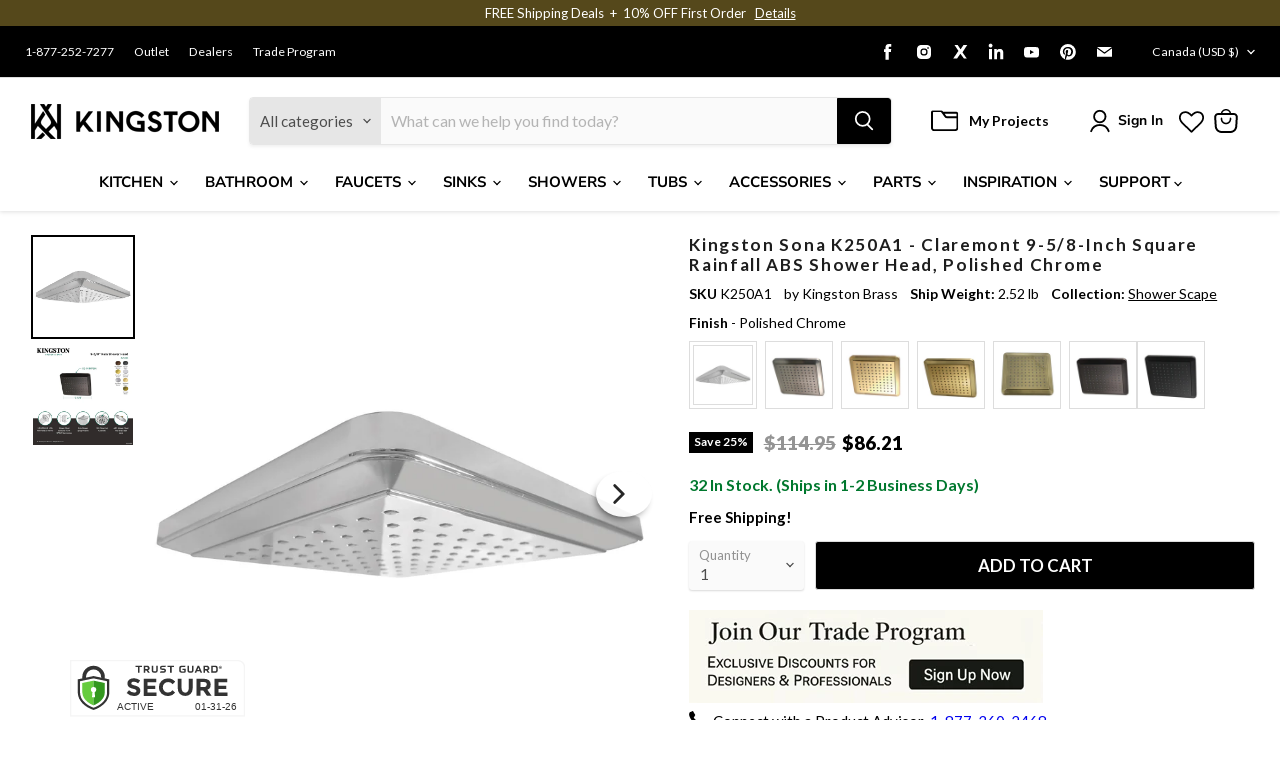

--- FILE ---
content_type: text/javascript; charset=utf-8
request_url: https://www.kingstonbrass.com/en-ca/products/kingston-brass-k250a1-polished-chrome.js
body_size: 1205
content:
{"id":6842204028970,"title":"Kingston Sona K250A1 - Claremont 9-5\/8-Inch Square Rainfall ABS Shower Head, Polished Chrome","handle":"kingston-brass-k250a1-polished-chrome","description":"\u003cp\u003e\u003cstrong\u003e Kingston Sona K250A1 - Claremont 9-5\/8-Inch Square Rainfall ABS Shower Head, Polished Chrome \u003c\/strong\u003e\u003c\/p\u003e \u003cp\u003e Step into a rainforest with this rain shower head's soothing nature and calming water flow. With 100 water channels, the Shower Scape 9-5\/8\" square rainfall shower head will rejuvenate both your body and soul. The rain drop technology coupled with the 9-5\/8\" diameter face ensures that every part of your body feels the soothing sensation of rain. \u003c\/p\u003e \u003ch3\u003e\u003cstrong\u003eFeatures\u003c\/strong\u003e\u003c\/h3\u003e \u003cul\u003e\n\u003cli\u003eEngineering grade ABS plastic showerhead\u003c\/li\u003e\n\u003cli\u003e100 clog free water jets\u003c\/li\u003e\n\u003cli\u003eStandard 1\/2-14 NPSM connection\u003c\/li\u003e\n\u003cli\u003e1.8 GPM\/6.8 LPM showerhead flow rate at 80 PSI\u003c\/li\u003e\n\u003cli\u003e9-5\/8\" square shower head\u003c\/li\u003e\n\u003cli\u003e2-1\/4\" height\u003c\/li\u003e\n\u003cli\u003eRain spray shower head\u003c\/li\u003e\n\u003cli\u003eShower arm sold separately; check Kingston Brass catelog for compatibility\u003c\/li\u003e\n\u003cli\u003eScratch, corrosion and tarnish-resistant finish offers durability and years of beauty\u003c\/li\u003e\n\u003c\/ul\u003e \u003cp\u003e\u003c\/p\u003e \u003cbr\u003e\u003cbr\u003e \u003ch3\u003e\u003cstrong\u003eDownloads\u003c\/strong\u003e\u003c\/h3\u003e\u003ctable width=\"283\"\u003e\u003ctbody\u003e \u003ctr\u003e\n\u003ctd\u003e\u003cimg src=\"https:\/\/media.kingstonbrass.com\/images\/logos\/adobe-pdf-icon.gif\"\u003e\u003c\/td\u003e \u003ctd\u003e\u003ca style=\"font-weight: bold; font-style: normal;\" href=\"https:\/\/media.kingstonbrass.com\/pdf\/technical\/specs\/kingston-brass-K250A1-spec-sheet.pdf\" target=\"blank\" rel=\"noopener\"\u003eSpecification Sheet\u003c\/a\u003e\u003c\/td\u003e\n\u003c\/tr\u003e \u003ctr\u003e\n\u003ctd\u003e\u003cimg src=\"https:\/\/media.kingstonbrass.com\/images\/logos\/adobe-pdf-icon.gif\"\u003e\u003c\/td\u003e\n\u003ctd\u003e\u003ca style=\"font-weight: bold; font-style: normal;\" href=\"https:\/\/media.kingstonbrass.com\/pdf\/technical\/parts\/kingston-brass-K250A1-parts-diagram.pdf\" target=\"blank\" rel=\"noopener\"\u003eParts Diagram\u003c\/a\u003e\u003c\/td\u003e\n\u003c\/tr\u003e \u003ctr\u003e\n\u003ctd\u003e\u003cimg src=\"https:\/\/media.kingstonbrass.com\/images\/logos\/adobe-pdf-icon.gif\"\u003e\u003c\/td\u003e\n\u003ctd\u003e\u003ca style=\"font-weight: bold; font-style:normal;\" href=\"https:\/\/media.kingstonbrass.com\/pdf\/technical\/install\/kingston-brass-K250A1-install.pdf\" target=\"blank\" rel=\"noopener\"\u003eInstallation Guide\u003c\/a\u003e\u003c\/td\u003e\n\u003c\/tr\u003e \u003c\/tbody\u003e\u003c\/table\u003e","published_at":"2022-07-01T16:42:54-07:00","created_at":"2022-07-01T16:42:55-07:00","vendor":"Kingston Brass","type":"Shower Heads","tags":["bathroom","Category:Accessories","Certified: CEC Certified","Certified: DOE Certified","home improvement","Parcel","promo-20OFF","Room:Bathroom","shower","shower accessories","shower heads","social0","Specialoffers: Sale","Sub Brand:SONA","Sub Category:Shower Accessories","without shower arm"],"price":8621,"price_min":8621,"price_max":8621,"available":true,"price_varies":false,"compare_at_price":11495,"compare_at_price_min":11495,"compare_at_price_max":11495,"compare_at_price_varies":false,"variants":[{"id":40263596900394,"title":"Default Title","option1":"Default Title","option2":null,"option3":null,"sku":"K250A1","requires_shipping":true,"taxable":true,"featured_image":{"id":35719143161898,"product_id":6842204028970,"position":1,"created_at":"2026-01-13T08:36:35-08:00","updated_at":"2026-01-13T08:36:36-08:00","alt":null,"width":1500,"height":1500,"src":"https:\/\/cdn.shopify.com\/s\/files\/1\/0569\/6104\/0426\/files\/K250A1.jpg?v=1768322196","variant_ids":[40263596900394]},"available":true,"name":"Kingston Sona K250A1 - Claremont 9-5\/8-Inch Square Rainfall ABS Shower Head, Polished Chrome","public_title":null,"options":["Default Title"],"price":8621,"weight":1143,"compare_at_price":11495,"inventory_management":"shopify","barcode":"663370790126","featured_media":{"alt":null,"id":27474610716714,"position":1,"preview_image":{"aspect_ratio":1.0,"height":1500,"width":1500,"src":"https:\/\/cdn.shopify.com\/s\/files\/1\/0569\/6104\/0426\/files\/K250A1.jpg?v=1768322196"}},"quantity_rule":{"min":1,"max":null,"increment":1},"quantity_price_breaks":[],"requires_selling_plan":false,"selling_plan_allocations":[]}],"images":["\/\/cdn.shopify.com\/s\/files\/1\/0569\/6104\/0426\/files\/K250A1.jpg?v=1768322196","\/\/cdn.shopify.com\/s\/files\/1\/0569\/6104\/0426\/files\/K250A1-IN1.jpg?v=1768322196"],"featured_image":"\/\/cdn.shopify.com\/s\/files\/1\/0569\/6104\/0426\/files\/K250A1.jpg?v=1768322196","options":[{"name":"Title","position":1,"values":["Default Title"]}],"url":"\/en-ca\/products\/kingston-brass-k250a1-polished-chrome","media":[{"alt":null,"id":27474610716714,"position":1,"preview_image":{"aspect_ratio":1.0,"height":1500,"width":1500,"src":"https:\/\/cdn.shopify.com\/s\/files\/1\/0569\/6104\/0426\/files\/K250A1.jpg?v=1768322196"},"aspect_ratio":1.0,"height":1500,"media_type":"image","src":"https:\/\/cdn.shopify.com\/s\/files\/1\/0569\/6104\/0426\/files\/K250A1.jpg?v=1768322196","width":1500},{"alt":null,"id":27474610749482,"position":2,"preview_image":{"aspect_ratio":1.0,"height":1152,"width":1152,"src":"https:\/\/cdn.shopify.com\/s\/files\/1\/0569\/6104\/0426\/files\/K250A1-IN1.jpg?v=1768322196"},"aspect_ratio":1.0,"height":1152,"media_type":"image","src":"https:\/\/cdn.shopify.com\/s\/files\/1\/0569\/6104\/0426\/files\/K250A1-IN1.jpg?v=1768322196","width":1152}],"requires_selling_plan":false,"selling_plan_groups":[]}

--- FILE ---
content_type: text/json
request_url: https://conf.config-security.com/model
body_size: 86
content:
{"title":"recommendation AI model (keras)","structure":"release_id=0x28:43:2b:56:4c:6e:40:7b:4d:32:31:64:7a:21:69:44:37:26:3c:2e:40:65:76:46:24:64:28:5a:41;keras;lm9wjavw1l0m3an2sn6xp903nobh082ufbppxiaic3klzc0almqvn9at3jyv2z54cqpznnpx","weights":"../weights/28432b56.h5","biases":"../biases/28432b56.h5"}